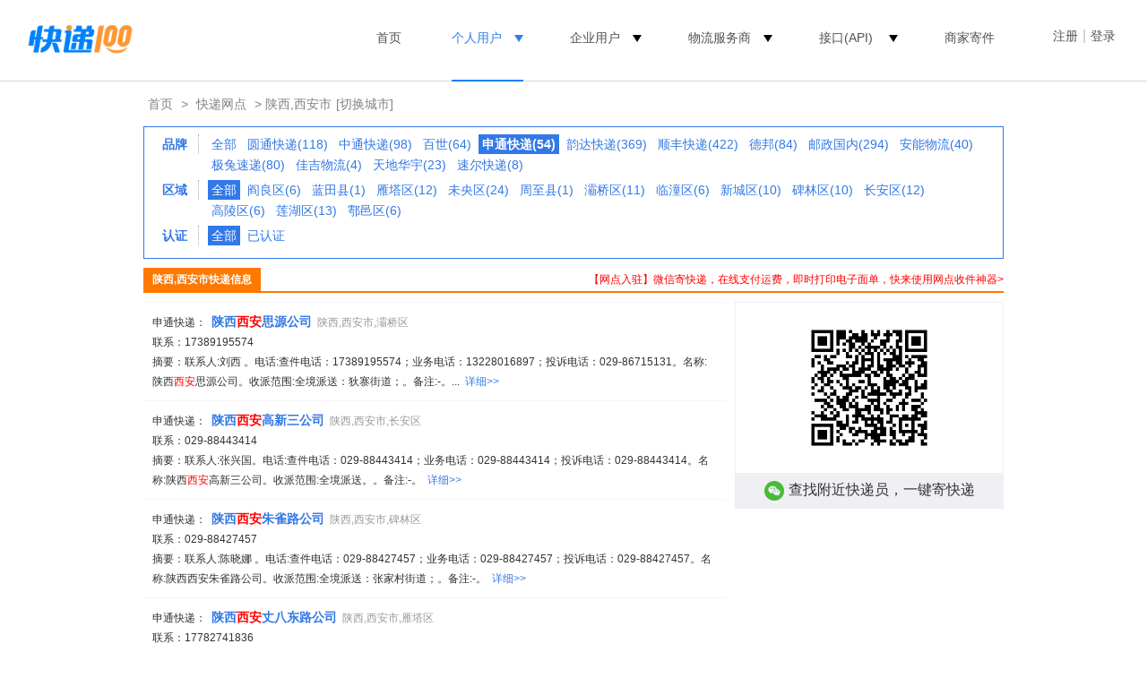

--- FILE ---
content_type: text/html;charset=utf-8
request_url: https://www.kuaidi100.com/network/net_6101_all_5_1.htm
body_size: 6604
content:
<!doctype html>
<html lang="zh-cmn-Hans">
<head>
<meta name="apple-itunes-app" content="app-id=458270120" />
<meta http-equiv="Content-Type" content="text/html;charset=utf-8" />
<meta http-equiv="X-UA-Compatible" content="IE=7" />
<meta http-equiv="Content-Language" content="zh-cn" />
<meta name="renderer" content="webkit" />
<title>西安申通快递电话、网点地址及派送范围_快递100</title>
<meta name="keywords" content="西安申通快递,西安申通快递电话,西安申通快递网点" />
<meta name="mobile-agent" content="format=html5;url=https://m.kuaidi100.com/network/net_6101_all_5_1.htm" />
<link rel="canonical" href="https://www.kuaidi100.com/network/net_6101_all_5_1.htm" />
<link rel="shortcut icon" href="https://cdn.kuaidi100.com/images/favicon.ico" />
<link rel="icon" type="image/gif" href="https://cdn.kuaidi100.com/images/favicon.gif" />
<link rel="stylesheet" href="https://cdn.kuaidi100.com/css/sz/base_v4.css?version=201707191039" />
<link rel="stylesheet" href="https://cdn.kuaidi100.com/css/network_search.css?version=201907111400" />
<link rel="stylesheet" href="https://cdn.kuaidi100.com/css/network/citylist_v4.css?version=201907111400" />
</head>
<body>
<input type="hidden" id="headerMenu" value="menu-person" />
<style>
  .w1220 {
    width: 1220px;
    margin: 0 auto;
  }
  .logo a img {
    width: 119px;
  }
  .head-nav {
    float: right;
  }
  .head-nav >ul > li:before {
    position: absolute;
    bottom: -28px;
    right: 50%;
    left: 50%;
    border-top: 2px solid #0082FA;
    line-height: 0;
    transition: all .3s;
    content: '';
  }
  .head-nav li.head-nav-select:before, .head-nav li:hover:before {
    left: 20px;
    right: 20px;
  }
  .head-nav > ul > li {
    margin-right: 0;
    margin-left: 10px;
    padding: 0 20px;
  }
  .user-box {
    margin-left: 35px;
  }
  .head-nav-select > a, .head-nav-select .ico_triangle, li:hover .ico_triangle {
    color: #317ee7 !important;
  }
  .head-nav ul li .ico_triangle {
    display: inline-block;
    vertical-align: middle;
    width: 0;
    margin-left: 10px;
    margin-top: 4px;
    border-top: 8px solid;
    border-left: 5px solid transparent;
    border-right: 5px solid transparent;
    content: '';
  }
  .head-nav ul li .ico_select {
    display: none;
  }
  </style>
  <div class="header">
    <div class="w1220">
      <div class="logo"><a href="https://www.kuaidi100.com/" title="查快递， 寄快递，上快递100"><img src="https://cdn.kuaidi100.com/images/logo.png?version=201707191039" alt="快递100" width="142" height="53" /></a></div>
      <div class="user-box">
        <div class="head-nav user-info hidden" id="userInfo">
          <ul>
          <li><a href="https://sso.kuaidi100.com/user/account.jsp"><span class="user-img"><img width="35" height="35" id="userImg"></span><span class="user-name" id="userName"></span></a>
              <ul>
                <li id="userUrl"></li>
                <li><a href="//www.kuaidi100.com/sent.shtml?page=history">我的寄件订单</a></li>
                <li><a href="https://sso.kuaidi100.com/usercenter/indexpage" target="_blank">用户中心</a></li>
                <li><a href="http://sso.kuaidi100.com/user/logout.jsp" onclick="logout();return false;">退出</a></li>
              </ul>
            </li>
          </ul>
        </div>
        <span id="welcome" class="sign hidden"><a href="https://sso.kuaidi100.com/auth/reg.jsp">注册</a><i>|</i><a href="https://www.kuaidi100.com/user/">登录</a></span>
      </div>
      <div class="head-nav">
        <ul>
          <li id="menu-track"><a href="https://www.kuaidi100.com/" title="查快递， 寄快递，上快递100">首页</a></li>
          <li  id="menu-person"><a>个人用户</a><i class="ico_triangle"></i>
            <ul>
              <li><a href="https://www.kuaidi100.com/introduce.shtml">产品介绍</a></li>
              <li><a href="https://www.kuaidi100.com/courier/"  target="_blank">寄快递</a></li>
              <li><a href="https://www.kuaidi100.com/courier/global.jsp" target="_blank">国际快递</a></li>
              <li><a href="https://www.kuaidi100.com/all/">快递大全</a></li>
              <li><a href="https://www.kuaidi100.com/openapi/api_jump.shtml" target="_blank">开放服务</a></li>
            </ul>
          </li>
          <li><a>企业用户</a><i class="ico_triangle"></i>
            <ul>
              <li><a href="https://www.kuaidi100.com/service/index.shtml" target="_blank">电商快递管家SaaS</a></li>
              <li><a href="https://api.kuaidi100.com/" target="_blank">API开放平台</a></li>
              <li><a href="https://www.kuaidi100.com/enterprise/index.shtml" target="_blank">企业快递管理SaaS</a></li>
            </ul>
          </li>
          <li><a>物流服务商</a><i class="ico_triangle"></i>
            <ul>
              <li><a href="https://www.kuaidi100.com/courier_site/pages/index.shtml" target="_blank">快递员收件端</a></li>
              <!-- <li><a href="https://www.kuaidi100.com/cloud/cloud/cloud_print.shtml" target="_blank">云打印硬件</a></li> -->
              <li><a href="https://api.kuaidi100.com/join" target="_blank">快递公司入驻</a></li>
            </ul>
          </li>
          <li>
            <a href="https://api.kuaidi100.com/promotion" id="menu-api" target="_blank">接口(API)</a>
            <i class="ico_triangle"></i>
            <ul>
              <li><a href="https://api.kuaidi100.com/home" target="_blank">产品介绍</a></li>
              <li><a href="https://api.kuaidi100.com/register/diff" target="_blank">接口申请</a></li>
              <li><a href="https://api.kuaidi100.com/document/5f0ffa8f2977d50a94e1023c.html" target="_blank">技术文档</a></li>
              <li><a href="https://cloud.kuaidi100.com/"  target="_blank">云平台</a></li>
            </ul>
          </li>
          <li><a href="/ecommerce/businesssend/index.shtml" target="_blank">商家寄件</a></li>
          <!-- <li class="head-gif"><a href="/ecommerce/businesssend/index.shtml" id="menu-sentback"><img src="https://cdn.kuaidi100.com/images/snt/reverse/sent.gif" alt="商家寄件" /></a></li> -->
        </ul>
      </div>
      <div class="box"></div>
    </div>
  </div>
  <div class="hr"></div>
  
  
<div class="container w960 relative">
  <div class="nav-crumbs"><a href="https://www.kuaidi100.com/">首页</a>&nbsp;&gt;&nbsp;<a href="https://www.kuaidi100.com/network/">快递网点</a>&nbsp;&gt;&nbsp;陕西,西安市<a href="#" class="change-city selectCity" onclick="$('#provinces').toggle();return false;">[切换城市]</a>
    <input id="cityId_input" name="cityId_input" value="" type="hidden"/>
    <input id="cityName_input" value="" type="hidden"/>
    <div id="provinces" class="location-box hidden"></div>
  </div>
  
  <div class="select-box">
    <dl class="dl-select">
      <dt>品牌</dt>
      <dd> <a href="https://www.kuaidi100.com/network/net_6101_all_all_1.htm">全部</a>  <a href="https://www.kuaidi100.com/network/net_6101_all_4_1.htm">圆通快递(118)</a>  <a href="https://www.kuaidi100.com/network/net_6101_all_3_1.htm">中通快递(98)</a>  <a href="https://www.kuaidi100.com/network/net_6101_all_6_1.htm">百世(64)</a>  <a href="#" class="sl"><strong>申通快递(54)</strong></a>  <a href="https://www.kuaidi100.com/network/net_6101_all_2_1.htm">韵达快递(369)</a>  <a href="https://www.kuaidi100.com/network/net_6101_all_10_1.htm">顺丰快递(422)</a>  <a href="https://www.kuaidi100.com/network/net_6101_all_1_1.htm">德邦(84)</a>  <a href="https://www.kuaidi100.com/network/net_6101_all_47_1.htm">邮政国内(294)</a>  <a href="https://www.kuaidi100.com/network/net_6101_all_314_1.htm">安能物流(40)</a>  <a href="https://www.kuaidi100.com/network/net_6101_all_537_1.htm">极兔速递(80)</a>  <a href="https://www.kuaidi100.com/network/net_6101_all_15_1.htm">佳吉物流(4)</a>  <a href="https://www.kuaidi100.com/network/net_6101_all_14_1.htm">天地华宇(23)</a>  <a href="https://www.kuaidi100.com/network/net_6101_all_11_1.htm">速尔快递(8)</a> </dd>
      <dt>区域</dt>
      <dd> <a class="sl">全部</a>  <a href="https://www.kuaidi100.com/network/net_6101_14_5_1.htm">阎良区(6)</a>  <a href="https://www.kuaidi100.com/network/net_6101_22_5_1.htm">蓝田县(1)</a>  <a href="https://www.kuaidi100.com/network/net_6101_13_5_1.htm">雁塔区(12)</a>  <a href="https://www.kuaidi100.com/network/net_6101_12_5_1.htm">未央区(24)</a>  <a href="https://www.kuaidi100.com/network/net_6101_24_5_1.htm">周至县(1)</a>  <a href="https://www.kuaidi100.com/network/net_6101_11_5_1.htm">灞桥区(11)</a>  <a href="https://www.kuaidi100.com/network/net_6101_15_5_1.htm">临潼区(6)</a>  <a href="https://www.kuaidi100.com/network/net_6101_02_5_1.htm">新城区(10)</a>  <a href="https://www.kuaidi100.com/network/net_6101_03_5_1.htm">碑林区(10)</a>  <a href="https://www.kuaidi100.com/network/net_6101_16_5_1.htm">长安区(12)</a>  <a href="https://www.kuaidi100.com/network/net_6101_17_5_1.htm">高陵区(6)</a>  <a href="https://www.kuaidi100.com/network/net_6101_04_5_1.htm">莲湖区(13)</a>  <a href="https://www.kuaidi100.com/network/net_6101_18_5_1.htm">鄠邑区(6)</a> </dd>
      <dt>认证</dt>
      <dd><a id="auditAll" href="https://www.kuaidi100.com/network/net_6101_all_5_1.htm">全部</a> <a id="auditChoose" href="https://www.kuaidi100.com/network/net_6101_all_5_1.htm?audit=1">已认证</a> </dd>
    </dl>
    <div class="box"></div>
  </div>
  <div class="networkListTitle"><a class="zhuanban" href="https://c.kuaidi100.com/register.shtml?from=network" target="_blank">【网点入驻】微信寄快递，在线支付运费，即时打印电子面单，快来使用网点收件神器&gt;</a><span>陕西,西安市快递信息</span></div>
  <div class="col_1 mt10px">
	<div id="netWorkDetail794949563357">
      <div class="networkListItem">
        <p><span class="font999">申通快递：</span>&nbsp; <a href="https://www.kuaidi100.com/network/networkdt794949563357.htm" target="_blank" class="networkComname font14px"><strong>陕西<font color="red">西安</font>思源公司</strong></a>&nbsp;&nbsp;<span style="color:#999">陕西,西安市,灞桥区</span></p>
        <p>联系：17389195574&nbsp;&nbsp;</p>
        <p>摘要：联系人:刘西 。电话:查件电话：17389195574；业务电话：13228016897；投诉电话：029-86715131。名称:陕西<font color="red">西安</font>思源公司。收派范围:全境派送：狄寨街道；。备注:-。...&nbsp;&nbsp;<a href="https://www.kuaidi100.com/network/networkdt794949563357.htm" target="_blank" style="white-space:nowrap;">详细&gt;&gt;</a></p>
      </div>
	</div>
	<div id="netWorkDetail79594981224">
      <div class="networkListItem">
        <p><span class="font999">申通快递：</span>&nbsp; <a href="https://www.kuaidi100.com/network/networkdt79594981224.htm" target="_blank" class="networkComname font14px"><strong>陕西<font color="red">西安</font>高新三公司</strong></a>&nbsp;&nbsp;<span style="color:#999">陕西,西安市,长安区</span></p>
        <p>联系：029-88443414&nbsp;&nbsp;</p>
        <p>摘要：联系人:张兴国。电话:查件电话：029-88443414；业务电话：029-88443414；投诉电话：029-88443414。名称:陕西<font color="red">西安</font>高新三公司。收派范围:全境派送。。备注:-。&nbsp;&nbsp;<a href="https://www.kuaidi100.com/network/networkdt79594981224.htm" target="_blank" style="white-space:nowrap;">详细&gt;&gt;</a></p>
      </div>
	</div>
	<div id="netWorkDetail794949562917">
      <div class="networkListItem">
        <p><span class="font999">申通快递：</span>&nbsp; <a href="https://www.kuaidi100.com/network/networkdt794949562917.htm" target="_blank" class="networkComname font14px"><strong>陕西<font color="red">西安</font>朱雀路公司</strong></a>&nbsp;&nbsp;<span style="color:#999">陕西,西安市,碑林区</span></p>
        <p>联系：029-88427457&nbsp;&nbsp;</p>
        <p>摘要：联系人:陈晓娜 。电话:查件电话：029-88427457；业务电话：029-88427457；投诉电话：029-88427457。名称:陕西西安朱雀路公司。收派范围:全境派送：张家村街道；。备注:-。&nbsp;&nbsp;<a href="https://www.kuaidi100.com/network/networkdt794949562917.htm" target="_blank" style="white-space:nowrap;">详细&gt;&gt;</a></p>
      </div>
	</div>
	<div id="netWorkDetail794949563961">
      <div class="networkListItem">
        <p><span class="font999">申通快递：</span>&nbsp; <a href="https://www.kuaidi100.com/network/networkdt794949563961.htm" target="_blank" class="networkComname font14px"><strong>陕西<font color="red">西安</font>丈八东路公司</strong></a>&nbsp;&nbsp;<span style="color:#999">陕西,西安市,雁塔区</span></p>
        <p>联系：17782741836&nbsp;&nbsp;</p>
        <p>摘要：联系人:赵建茂。电话:查件电话：17782741836；业务电话：17782741836；投诉电话：029-87560893。名称:陕西<font color="red">西安</font>丈八东路公司。收派范围:全境派送。。备注:-。&nbsp;&nbsp;<a href="https://www.kuaidi100.com/network/networkdt794949563961.htm" target="_blank" style="white-space:nowrap;">详细&gt;&gt;</a></p>
      </div>
	</div>
	<div id="netWorkDetail795929493923">
      <div class="networkListItem">
        <p><span class="font999">申通快递：</span>&nbsp; <a href="https://www.kuaidi100.com/network/networkdt795929493923.htm" target="_blank" class="networkComname font14px"><strong>陕西<font color="red">西安</font>灞桥公司</strong></a>&nbsp;&nbsp;<span style="color:#999">陕西,西安市,灞桥区</span></p>
        <p>联系：15596814721&nbsp;&nbsp;</p>
        <p>摘要：联系人:杨茜。电话:查件电话：15596814721；业务电话：15596814721；投诉电话：15596814721。名称:陕西<font color="red">西安</font>灞桥公司。收派范围:全境派送：十里铺街道；。备注:-。&nbsp;&nbsp;<a href="https://www.kuaidi100.com/network/networkdt795929493923.htm" target="_blank" style="white-space:nowrap;">详细&gt;&gt;</a></p>
      </div>
	</div>
	<div id="netWorkDetail79292779715018">
      <div class="networkListItem">
        <p><span class="font999">申通快递：</span>&nbsp; <a href="https://www.kuaidi100.com/network/networkdt79292779715018.htm" target="_blank" class="networkComname font14px"><strong>陕西<font color="red">西安</font>雁翔公司</strong></a>&nbsp;&nbsp;<span style="color:#999">陕西,西安市,雁塔区</span></p>
        <p>联系：15719280236&nbsp;&nbsp;</p>
        <p>摘要：联系人:余斗阳。电话:查件电话：15719280236；业务电话：15719280236；投诉电话：15719280236。名称:陕西<font color="red">西安</font>雁翔公司。收派范围:全境派送。。备注:-。&nbsp;&nbsp;<a href="https://www.kuaidi100.com/network/networkdt79292779715018.htm" target="_blank" style="white-space:nowrap;">详细&gt;&gt;</a></p>
      </div>
	</div>
	<div id="netWorkDetail7929273914373708">
      <div class="networkListItem">
        <p><span class="font999">申通快递：</span>&nbsp; <a href="https://www.kuaidi100.com/network/networkdt7929273914373708.htm" target="_blank" class="networkComname font14px"><strong>陕西<font color="red">西安</font>港务区公司</strong></a>&nbsp;&nbsp;<span style="color:#999">陕西,西安市,灞桥区</span></p>
        <p>联系：029-88080084&nbsp;&nbsp;</p>
        <p>摘要：联系人:李永。电话:查件电话：029-88080084；业务电话：029-88080084；投诉电话：029-88080084。名称:陕西<font color="red">西安</font>港务区公司。收派范围:全境派送：新合街道、灞桥街道、新筑街道；。备注:-。...&nbsp;&nbsp;<a href="https://www.kuaidi100.com/network/networkdt7929273914373708.htm" target="_blank" style="white-space:nowrap;">详细&gt;&gt;</a></p>
      </div>
	</div>
	<div id="netWorkDetail7929273914374333">
      <div class="networkListItem">
        <p><span class="font999">申通快递：</span>&nbsp; <a href="https://www.kuaidi100.com/network/networkdt7929273914374333.htm" target="_blank" class="networkComname font14px"><strong>陕西<font color="red">西安</font>高新一公司</strong></a>&nbsp;&nbsp;<span style="color:#999">陕西,西安市,雁塔区</span></p>
        <p>联系：02981292602&nbsp;&nbsp;</p>
        <p>摘要：联系人:张潇。电话:查件电话：02981292602；业务电话：18291355751；投诉电话：02981292602。名称:陕西<font color="red">西安</font>高新一公司。收派范围:全境派送：鱼化寨街道；。备注:-。...&nbsp;&nbsp;<a href="https://www.kuaidi100.com/network/networkdt7929273914374333.htm" target="_blank" style="white-space:nowrap;">详细&gt;&gt;</a></p>
      </div>
	</div>
	<div id="netWorkDetail794949564462">
      <div class="networkListItem">
        <p><span class="font999">申通快递：</span>&nbsp; <a href="https://www.kuaidi100.com/network/networkdt794949564462.htm" target="_blank" class="networkComname font14px"><strong>陕西<font color="red">西安</font>航天城公司</strong></a>&nbsp;&nbsp;<span style="color:#999">陕西,西安市,长安区</span></p>
        <p>联系：15771703211&nbsp;&nbsp;</p>
        <p>摘要：联系人:郑慧芳 。电话:查件电话：15771703211；业务电话：15771703211；投诉电话：15771703211。名称:陕西西安航天城公司。收派范围:全境派送：大兆街道、杨庄街道、鸣犊街道、炮里街道、魏寨街道；。备注:-。&nbsp;&nbsp;<a href="https://www.kuaidi100.com/network/networkdt794949564462.htm" target="_blank" style="white-space:nowrap;">详细&gt;&gt;</a></p>
      </div>
	</div>
	<div id="netWorkDetail794949564769">
      <div class="networkListItem">
        <p><span class="font999">申通快递：</span>&nbsp; <a href="https://www.kuaidi100.com/network/networkdt794949564769.htm" target="_blank" class="networkComname font14px"><strong>陕西<font color="red">西安</font>芙蓉园公司</strong></a>&nbsp;&nbsp;<span style="color:#999">陕西,西安市,长安区</span></p>
        <p>联系：15702929102&nbsp;&nbsp;</p>
        <p>摘要：联系人:穆鹏飞。电话:查件电话：进港：15702929102；出港：15702929102；业务电话：15702929102；投诉电话：13484590334。名称:陕西<font color="red">西安</font>芙蓉园公司。收派范围:全境派送：大雁塔街道、曲江街道；。备注:-...&nbsp;&nbsp;<a href="https://www.kuaidi100.com/network/networkdt794949564769.htm" target="_blank" style="white-space:nowrap;">详细&gt;&gt;</a></p>
      </div>
	</div>
    
    
    <div id="dy-pager" class="wl-page" style="margin:10px auto;height:32px">
      
      <b><a class="curpage">1</a></b>
      
      <a class="page" href="https://www.kuaidi100.com/network/net_6101_all_5_2.htm">2</a>
      <a class="page" href="https://www.kuaidi100.com/network/net_6101_all_5_3.htm">3</a>
      <a class="page" href="https://www.kuaidi100.com/network/net_6101_all_5_4.htm">4</a>
      <a class="page" href="https://www.kuaidi100.com/network/net_6101_all_5_5.htm">5</a>
      <a class="page" href="https://www.kuaidi100.com/network/net_6101_all_5_6.htm">6</a><b class="page-down-active"><a href="https://www.kuaidi100.com/network/net_6101_all_5_2.htm">下一页</a></b>
    </div>
    
  </div>
  <div class="col_2 mt10px">
    <div class="query-code" style="margin-bottom: 20px;border: 1px solid #efeff4;font-size: 16px;color: #333;text-align: center;">
      <img style="width: 150px;height: 150px;margin: 20px;" src="https://cdn.kuaidi100.com/images/network2wechat.png" alt="小程序二维码"/>
      <p style="padding: 8px;background: #efeff4;"><span class="wechat" style="display: inline-block;width: 22px;height: 22px;margin-right: 5px;vertical-align: middle;background: url(https://cdn.kuaidi100.com/images/icons/wechat.png);"></span>查找附近快递员，一键寄快递</p>
    </div>
    <div role-slot="pc_shop_result_rightbanner"></div>
    <div role-slot="all_result_sencond"></div>
  </div>
  <div class="box"></div>
</div>
<div class="box"></div>
<style>
  .new_footer {
    height: 534px;
    padding-top: 74px;
    background: #F8F9FA;
    color: #FFF;
    box-sizing: border-box;
    min-width: 1220px;
  }

  .new_foot_container {
    width: 1220px;
    margin: 0 auto;

  }

  .new_footer .new_foot_content {
    display: flex;
    justify-content: space-between;
  }

  .new_footer .left-foot-box {
    display: inline-block;
  }

  .left-foot-box img {
    height: 28px;
    width: auto;
  }

  .left-foot-box div {
    margin-top: 39px;
    font-size: 14px;
    font-weight: 500;
    color: #9AA2B1;
  }

  .left-foot-box .service-info {
    margin-top: 15px;
    font-size: 24px;
    font-weight: 500;
    line-height: 24px;
    color: #8F9298;
  }

  .left-foot-box .for-info {
    margin-top: 15px;
    display: flex;
    justify-content: flex-start;
  }

  .for-info li:first-child {
    margin-right: 12px;
  }

  .for-info li a {
    width: 40px;
    height: 40px;
  }

  .new_footer .foot-center-box {
    display: flex;
    justify-content: center;
    align-items: flex-start;
  }

  .foot-center-box dl:first-child {
    margin-right: 80px;
  }

  .foot-center-box dl:nth-child(2) {
    margin-right: 84px;
  }

  .foot-center-box dl dt {
    font-size: 18px;
    font-weight: 500;
    line-height: 22px;
    color: #5E5F63;
    margin-bottom: 33px;
  }

  .foot-center-box dl dd {
    font-size: 14px;
    font-weight: 500;
    line-height: 14px;
    color: #8F9298;
    margin-bottom: 12px;
  }

  .foot-center-box dl dd a {
    color: #8F9298;
  }

  .new_footer a:hover {
    color: #78aaf0;
  }

  .foot-center-box dl dd:last-child {
    margin-bottom: 0;
  }

  .foot-copyright {
    padding-top: 25px;
    margin-top: 56px;
    border-top: 1px solid  #D2D2D7;
    text-align: center;
    font-size: 14px;
    font-weight: 500;
    line-height: 17px;
    color: #9AA2B1;
    display: flex;
    justify-content: space-between;
  }

  .foot-left-info a,.foot-right-info a {
    color: #9AA2B1;
  }

  .foot-copyright .foot-right-info {
    display: flex;
    justify-content: flex-start;
  }

  .foot-right-info li {
    margin-right: 20px;
  }

  .foot-right-info li:last-child {
    margin-right: 0;
  }

  .footer-industry {
    padding-top: 17px;
  }

  .footer-industry li {
    display: inline-block;
  }

  .footer-industry a {
    display: block;
    width: 50px;
    height: 50px;
    background: url(https://cdn.kuaidi100.com/images/www/sp-index.png) -287px -206px;
  }

  .footer-qrcode {
    display: flex;
    flex-direction: column;
  }

  .footer-code {
    width: 123px;
    text-align: center;
    font-size: 14px;
    font-weight: 500;
    line-height: 14px;
  }

  .footer-code:first-child {
    margin-bottom: 26px;
  }

  .footer-code p {
    word-break: keep-all;
  }

  .footer-qrcode img {
    width: 110px;
    height: 110px;
    margin-bottom: 15px;
  }
</style>
<div class="new_footer">
  <div class="new_foot_container">
    <div class="new_foot_content">
      <div class="left-foot-box">
        <img src="https://cdn.kuaidi100.com/images/www/about/footer-logo.png" alt="foot-logo">
        <div>
          <span>客服热线</span>
          <p class="service-info">400-000-0387</p>
        </div>
        <div>
          <span>关注我们</span>
          <ul class="for-info">
            <li><a href="https://m.kuaidi100.com/help/weixin.jsp" target="_blank"><img src="https://cdn.kuaidi100.com/images/www/about/foot-weixin-link.png"
                  alt="weixin-link-logo"></a></li>
            <li><a href="https://weibo.com/kuaidi100" target="_blank"><img src="https://cdn.kuaidi100.com/images/www/about/foot-weibo-link.png"
                  alt="weibo-link-logo"></a></li>
          </ul>
        </div>
      </div>

      <div class="foot-center-box">
        <dl>
          <dt>了解快递100</dt>
          <dd><a href="https://www.kuaidi100.com/about/newabout.shtml#company-des" target="_blank">公司简介</a></dd>
          <dd><a href="https://www.kuaidi100.com/about/newabout.shtml#company-culture" target="_blank">企业文化</a></dd>
          <dd><a href="https://www.kuaidi100.com/about/newabout.shtml#dev-history" target="_blank">发展历程</a></dd>
          <dd><a href="https://www.kuaidi100.com/about/newabout.shtml#main-products" target="_blank">核心产品</a></dd>
          <dd><a href="https://www.kuaidi100.com/about/join.shtml" target="_blank">加入我们</a></dd>
          <dd><a href="https://www.kuaidi100.com/about/newabout.shtml#contact-us" target="_blank">联系我们</a></dd>
        </dl>
        <dl>
          <dt>核心产品</dt>
          <dd><a href="https://www.kuaidi100.com/introduce.shtml" target="_blank">快递100</a></dd>
          <dd><a href="https://api.kuaidi100.com/home" target="_blank">百递云·API开放平台</a></dd>
          <dd><a href="https://www.kuaidi100.com/service/" target="_blank">百递云·电商快递管家SaaS</a></dd>
          <dd><a href="https://www.kuaidi100.com/enterprise/index.shtml" target="_blank">百递云·企业快递管理SaaS</a></dd>
          <dd><a href="https://www.kuaidi100.com/courier_site/pages/index.shtml" target="_blank">快递100收件端/快递超市</a></dd>
        </dl>
        <dl>
          <dt>解决方案</dt>
          <dd><a href="https://api.kuaidi100.com/solution/shop" target="_blank">电商解决方案</a></dd>
          <dd><a href="https://api.kuaidi100.com/solution/finance" target="_blank">金融解决方案</a></dd>
          <dd><a href="https://api.kuaidi100.com/solution/erp" target="_blank">ERP解决方案</a></dd>
          <dd><a href="https://api.kuaidi100.com/solution/isv-shipping" target="_blank">ISV解决方案</a></dd>
          <dd><a href="https://api.kuaidi100.com/solution/shipping-address" target="_blank">商家多地址发货方案</a></dd>
          <dd><a href="https://www.kuaidi100.com/enterprise/customer/office.shtml" target="_blank">企业多办公地点寄件方案</a></dd>
          <dd><a href="https://www.kuaidi100.com/enterprise/customer/post.shtml" target="_blank">企业小邮局一体化方案</a></dd>
          <dd><a href="https://www.kuaidi100.com/enterprise/customer/financial.shtml" target="_blank">企业快递费降本方案</a></dd>
          <dd><a href="https://www.kuaidi100.com/enterprise/customer/cost.shtml" target="_blank">会计师事务所函证解决方案</a></dd>
        </dl>
      </div>

      <ul class="footer-qrcode">
        <li class="footer-code">
          <img src="https://cdn.kuaidi100.com/images/www/about/app-qrcode.png" alt="快递100app">
          <p style="line-height: 20px;color: #000;">AI时效智能预估<br />下载APP立即体验</p>
        </li>
        <li class="footer-code">
          <img src="https://cdn.kuaidi100.com/images/www/about/courier-app-qrcode.png" alt="快递100收件端">
          <p style="line-height: 20px;color: #000;">专业收件打单<br />百万快递员都在用</p>
        </li>
      </ul>
    </div>
    <div class="foot-copyright">
      <div class="foot-left-info">
        深圳前海百递网络有限公司 版权所有&copy;2010-<span id="copyrightYear">2021</span>
        <script>document.getElementById("copyrightYear").innerHTML = (new Date()).getFullYear();</script>
        <a href="http://beian.miit.gov.cn" target="_blank" rel="nofollow">粤ICP备14085002号</a>
        <a href="https://www.kuaidi100.com/about/licence.shtml" target="_blank" rel="nofollow">粤B2-20150010</a>
      </div>
      <ul class="foot-right-info">
        <li><a href="https://www.kuaidi100.com/about/law.shtml" target="_blank">服务协议</a></li>
        <li><a href="https://www.kuaidi100.com/about/authorization.shtml" target="_blank">授权声明</a></li>
        <li><a href="https://www.kuaidi100.com/about/private.shtml" target="_blank">隐私政策</a></li>
        <li><a href="https://www.kuaidi100.com/about/clause.shtml" target="_blank">增值服务</a></li>
        <li><a href="https://www.kuaidi100.com/about/licence.shtml" target="_blank">经营许可证</a></li>
      </ul>
    </div>
    <ul class="footer-industry">
      <li><a target="_blank" href="http://szcert.ebs.org.cn/C8900EF4-041B-4E72-96CC-EDCEF5A444C0"
          title="深圳市市场监督管理局企业主体身份公示" style="background-position: -287px -206px;width: 16px;height: 17px;"
          rel="nofollow"></a></li>
      <li><a target="_blank" title="可信任网站"
          href="https://ss.knet.cn/verifyseal.dll?sn=e17090744030068817gc1i000000&amp;pa=111332"
          style="background-position: -262px -259px;width: 42px;height: 15px;" rel="nofollow"></a></li>
    </ul>
  </div>
</div>
<script>
</script>
<script src="https://cdn.kuaidi100.com/js/util/jquery-1.12.1.min.js"></script>
<script src="https://cdn.kuaidi100.com/js/util/jquery-migrate-1.4.1.min.js"></script>
<script src="https://cdn.kuaidi100.com/js/share/base_v4.js?version=201707191039"></script>
<script src="https://cdn.kuaidi100.com/js/share/user_v4.js?version=201909091000"></script>
<script src="https://cdn.kuaidi100.com/js/share/areas.js"></script>
<script src="https://cdn.kuaidi100.com/js/share/city_new.js?version=20191101"></script>
<script src="https://cdn.kuaidi100.com/js/page/network/areanetwork.js?version=201707191039"></script>
<script src="https://cdn.kuaidi100.com/js/share/count.js?version=201707191039"></script>
<script>var allpos = ['all_result_sencond', 'pc_shop_result_rightbanner'];</script>
<script src="https://cdn.kuaidi100.com/js/share/adshow_pc.js?version=202011091430"></script>
</body>
</html>

--- FILE ---
content_type: application/javascript
request_url: https://cdn.kuaidi100.com/js/share/adshow_pc.js?version=202011091430
body_size: 1426
content:
var platform="www",adArr=[],sets=[];
$(function(){var c=JSON.parse(localStorage.getItem("adRefuseDate"))||{},a=Date.now()-864E5;if("sso.kuaidi100.com"==location.host)$("[role-slot]").remove();else{"undefined"===typeof allpos&&(window.allpos=[]);$("[role-slot]").each(function(b,e){$(e).attr("id",$(e).attr("role-slot"))});for(var d in c)+c[d]>a&&$("[role-slot="+d+"]").remove();if(allpos.length&&$("[role-slot]").size())loadAds(allpos.join(","));else return $("[role-slot]").remove(),!1;$("body").on("click","[role-slot] a",function(){var b=
$(this).closest("[role-slot]"),e=b.data("url"),f=b.data("pos");b=b.data("aid");$.post("/mainapi.do?method=vieweventads",{source:platform,adlocation:f,adurl:encodeURIComponent(e),showorlink:"click",_id:b})}).on("click","[role-slot] .close",function(b){b.preventDefault();b.stopPropagation();b=$(this).closest("[role-slot]");var e=JSON.parse(localStorage.getItem("adRefuseDate"))||{};e[b.attr("role-slot")]=Date.now();localStorage.setItem("adRefuseDate",JSON.stringify(e));b.remove();$.post("/mainapi.do?method=vieweventads",
{source:platform,adlocation:b.data("pos"),adurl:encodeURIComponent(b.data("url")),showorlink:"close",_id:b.data("aid")})})}});function removeAd(c){c?$("[role-slot="+c+"]").remove():$("[role-slot]").remove()}function sortAds(){for(var c={},a=0,d=adArr.length;a<d;a++)(c[adArr[a].pos]||(c[adArr[a].pos]=[])).push(adArr[a]);return c}
function loadAds(c){function a(d){"function"===typeof window.showAdCallback&&setTimeout(function(){window.showAdCallback(d)},0)}c={platform:platform,pos:c};if(getcookie("TOKEN")||sessionStorage.getItem("TOKEN"))c.token=getcookie("TOKEN");$.ajax({type:"post",url:"/assets/ext?method=mainprofile",data:c,success:function(d){if(200==d.status&&0<d.adslist.length){for(var b=0;b<d.adslist.length;b++)sets.push(d.adslist[b].pos),adArr.push(d.adslist[b]);showAds(sortAds())}else removeAd();a(d)},error:function(){a();
removeAd()},fail:function(){a()}})}function showAds(c){if(c){for(var a=0;a<allpos.length;a++)-1==$.inArray(allpos[a],sets)&&removeAd(allpos[a]);a=0;for(var d=allpos.length;a<d;a++){var b=allpos[a],e=c[b]?c[b].length:0,f=$("[role-slot="+b+"]");f.size()&&e&&pushAd(f.eq(0),c[b][Math.floor(Math.random()*e)])}}else removeAd()}
function pushAd(c,a){var d="";if(!a)return c.remove();"img"==a.type?(c.data({aid:a._id,url:a.url,pos:a.pos,preDisplay:c.css("display")}).hide(),d='<a target="_blank" href="'+a.url+'" style="cursor:pointer"><img src="'+a.bgimage+'"></a>',d+="m_result_redpacket"==a.pos||"\u6d3b\u52a8"==a.showType||"m_third_result_redpacket"==a.pos?"":'<div class="close" style="cursor:pointer">\u5e7f\u544a</div>'):"imgJavascript"==a.type?(c.data({aid:a._id,url:a.url,pos:a.pos,preDisplay:c.css("display")}).hide(),d='<img src="'+
a.bgimage+'">'+a.content.replace("${id}",a.pos)):d=a.content;var b=null;c.css("opacity",1).empty().html(d);if("img"==a.type||"imgJavascript"==a.type)b=new Image,b.addEventListener("load",function(){c.css("display",c.data("preDisplay"));b=null}),b.addEventListener("error",function(){c.remove();b=null}),b.src=a.bgimage;$.post("/mainapi.do?method=vieweventads",{source:platform,adlocation:a.pos,adurl:encodeURIComponent(a.url)||"UNKNOWN",showorlink:"show",_id:a._id})};

--- FILE ---
content_type: application/javascript
request_url: https://cdn.kuaidi100.com/js/share/areas.js
body_size: 4165
content:
var area={"province":[{"name":"天津","code":"120000000000"},{"name":"辽宁","code":"210000000000"},{"name":"吉林","code":"220000000000"},{"name":"黑龙江","code":"230000000000"},{"name":"上海","code":"310000000000"},{"name":"福建","code":"350000000000"},{"name":"河南","code":"410000000000"},{"name":"山东","code":"370000000000"},{"name":"广东","code":"440000000000"},{"name":"湖南","code":"430000000000"},{"name":"四川","code":"510000000000"},{"name":"陕西","code":"610000000000"},{"name":"内蒙古","code":"150000000000"},{"name":"新疆","code":"650000000000"},{"name":"贵州","code":"520000000000"},{"name":"云南","code":"530000000000"},{"name":"河北","code":"130000000000"},{"name":"西藏","code":"540000000000"},{"name":"山西","code":"140000000000"},{"name":"甘肃","code":"620000000000"},{"name":"台湾","code":"710000000000"},{"name":"香港","code":"810000000000"},{"name":"澳门","code":"820000000000"},{"name":"青海","code":"630000000000"},{"name":"安徽","code":"340000000000"},{"name":"浙江","code":"330000000000"},{"name":"海南","code":"460000000000"},{"name":"广西","code":"450000000000"},{"name":"北京","code":"110000000000"},{"name":"重庆","code":"500000000000"},{"name":"宁夏","code":"640000000000"},{"name":"湖北","code":"420000000000"},{"name":"江苏","code":"320000000000"},{"name":"江西","code":"360000000000"}],"city":[{"name":"北京","code":"110100000000"},{"name":"唐山市","code":"130200000000"},{"name":"沧州市","code":"130900000000"},{"name":"衡水市","code":"131100000000"},{"name":"大同市","code":"140200000000"},{"name":"晋城市","code":"140500000000"},{"name":"吕梁市","code":"141100000000"},{"name":"运城市","code":"140800000000"},{"name":"晋中市","code":"140700000000"},{"name":"朔州市","code":"140600000000"},{"name":"包头市","code":"150200000000"},{"name":"鞍山市","code":"210300000000"},{"name":"兴安盟","code":"152200000000"},{"name":"阿拉善盟","code":"152900000000"},{"name":"呼伦贝尔市","code":"150700000000"},{"name":"大连市","code":"210200000000"},{"name":"沈阳市","code":"210100000000"},{"name":"营口市","code":"210800000000"},{"name":"锡林郭勒盟","code":"152500000000"},{"name":"铁岭市","code":"211200000000"},{"name":"四平市","code":"220300000000"},{"name":"辽阳市","code":"211000000000"},{"name":"盘锦市","code":"211100000000"},{"name":"吉林市","code":"220200000000"},{"name":"长春市","code":"220100000000"},{"name":"本溪市","code":"210500000000"},{"name":"白山市","code":"220600000000"},{"name":"松原市","code":"220700000000"},{"name":"辽源市","code":"220400000000"},{"name":"哈尔滨市","code":"230100000000"},{"name":"鸡西市","code":"230300000000"},{"name":"鹤岗市","code":"230400000000"},{"name":"蚌埠市","code":"340300000000"},{"name":"池州市","code":"341700000000"},{"name":"宁德市","code":"350900000000"},{"name":"无锡市","code":"320200000000"},{"name":"厦门市","code":"350200000000"},{"name":"龙岩市","code":"350800000000"},{"name":"大庆市","code":"230600000000"},{"name":"金华市","code":"330700000000"},{"name":"大兴安岭","code":"232700000000"},{"name":"衢州市","code":"330800000000"},{"name":"宿迁市","code":"321300000000"},{"name":"舟山市","code":"330900000000"},{"name":"南京市","code":"320100000000"},{"name":"滁州市","code":"341100000000"},{"name":"宁波市","code":"330200000000"},{"name":"南通市","code":"320600000000"},{"name":"宣城市","code":"341800000000"},{"name":"扬州市","code":"321000000000"},{"name":"东营市","code":"370500000000"},{"name":"南阳市","code":"411300000000"},{"name":"台州市","code":"331000000000"},{"name":"淄博市","code":"370300000000"},{"name":"黑河市","code":"231100000000"},{"name":"安阳市","code":"410500000000"},{"name":"济南市","code":"370100000000"},{"name":"九江市","code":"360400000000"},{"name":"新乡市","code":"410700000000"},{"name":"马鞍山市","code":"340500000000"},{"name":"宿州市","code":"341300000000"},{"name":"苏州市","code":"320500000000"},{"name":"鹤壁市","code":"410600000000"},{"name":"南昌市","code":"360100000000"},{"name":"莆田市","code":"350300000000"},{"name":"黄山市","code":"341000000000"},{"name":"青岛市","code":"370200000000"},{"name":"盐城市","code":"320900000000"},{"name":"六安市","code":"341500000000"},{"name":"周口市","code":"411600000000"},{"name":"仙桃市","code":"429004000000"},{"name":"潜江市","code":"429005000000"},{"name":"资阳市","code":"512000000000"},{"name":"湘潭市","code":"430300000000"},{"name":"荆州市","code":"421000000000"},{"name":"云浮市","code":"445300000000"},{"name":"武汉市","code":"420100000000"},{"name":"凉山州","code":"513400000000"},{"name":"揭阳市","code":"445200000000"},{"name":"肇庆市","code":"441200000000"},{"name":"中山市","code":"442000000000"},{"name":"汕尾市","code":"441500000000"},{"name":"济宁市","code":"370800000000"},{"name":"阳江市","code":"441700000000"},{"name":"潍坊市","code":"370700000000"},{"name":"汕头市","code":"440500000000"},{"name":"鹰潭市","code":"360600000000"},{"name":"万宁市","code":"469006000000"},{"name":"佛山市","code":"440600000000"},{"name":"郴州市","code":"431000000000"},{"name":"湛江市","code":"440800000000"},{"name":"遂宁市","code":"510900000000"},{"name":"江门市","code":"440700000000"},{"name":"张家界市","code":"430800000000"},{"name":"达州市","code":"511700000000"},{"name":"河池市","code":"451200000000"},{"name":"荆门市","code":"420800000000"},{"name":"河源市","code":"441600000000"},{"name":"桂林市","code":"450300000000"},{"name":"随州市","code":"421300000000"},{"name":"儋州市","code":"460400000000"},{"name":"贵港市","code":"450800000000"},{"name":"玉林市","code":"450900000000"},{"name":"邵阳市","code":"430500000000"},{"name":"崇左市","code":"451400000000"},{"name":"来宾市","code":"451300000000"},{"name":"怒江州","code":"533300000000"},{"name":"阿克苏地区","code":"652900000000"},{"name":"迪庆州","code":"533400000000"},{"name":"内江市","code":"511000000000"},{"name":"定西市","code":"621100000000"},{"name":"阿坝州","code":"513200000000"},{"name":"防城港市","code":"450600000000"},{"name":"汉中市","code":"610700000000"},{"name":"普洱市","code":"530800000000"},{"name":"乐山市","code":"511100000000"},{"name":"阿里地区","code":"542500000000"},{"name":"德阳市","code":"510600000000"},{"name":"曲靖市","code":"530300000000"},{"name":"吐鲁番市","code":"650400000000"},{"name":"澄迈县","code":"469023000000"},{"name":"六盘水市","code":"520200000000"},{"name":"宜宾市","code":"511500000000"},{"name":"咸阳市","code":"610400000000"},{"name":"遵义市","code":"520300000000"},{"name":"西双版纳州","code":"532800000000"},{"name":"黔南","code":"522700000000"},{"name":"喀什地区","code":"653100000000"},{"name":"贵阳市","code":"520100000000"},{"name":"海东市","code":"630200000000"},{"name":"娄底市","code":"431300000000"},{"name":"孝感市","code":"420900000000"},{"name":"黄冈市","code":"421100000000"},{"name":"菏泽市","code":"371700000000"},{"name":"那曲市","code":"540600000000"},{"name":"重庆","code":"500100000000"},{"name":"韶关市","code":"440200000000"},{"name":"安顺市","code":"520400000000"},{"name":"固原市","code":"640400000000"},{"name":"海南州","code":"632500000000"},{"name":"哈密市","code":"650500000000"},{"name":"佳木斯市","code":"230800000000"},{"name":"鄂尔多斯市","code":"150600000000"},{"name":"南充市","code":"511300000000"},{"name":"秦皇岛市","code":"130300000000"},{"name":"庆阳市","code":"621000000000"},{"name":"克孜勒苏柯尔克孜自治州","code":"653000000000"},{"name":"酒泉市","code":"620900000000"},{"name":"昆明市","code":"530100000000"},{"name":"武威市","code":"620600000000"},{"name":"平凉市","code":"620800000000"},{"name":"张家口市","code":"130700000000"},{"name":"锦州市","code":"210700000000"},{"name":"通化市","code":"220500000000"},{"name":"北海市","code":"450500000000"},{"name":"贺州市","code":"451100000000"},{"name":"太原市","code":"140100000000"},{"name":"梧州市","code":"450400000000"},{"name":"钦州市","code":"450700000000"},{"name":"阜阳市","code":"341200000000"},{"name":"呼和浩特市","code":"150100000000"},{"name":"三亚市","code":"460200000000"},{"name":"巴中市","code":"511900000000"},{"name":"延边州","code":"222400000000"},{"name":"双鸭山市","code":"230500000000"},{"name":"绵阳市","code":"510700000000"},{"name":"衡阳市","code":"430400000000"},{"name":"牡丹江市","code":"231000000000"},{"name":"银川市","code":"640100000000"},{"name":"枣庄市","code":"370400000000"},{"name":"海口市","code":"460100000000"},{"name":"日照市","code":"371100000000"},{"name":"咸宁市","code":"421200000000"},{"name":"双河市","code":"659007000000"},{"name":"图木舒克市","code":"659003000000"},{"name":"可克达拉市","code":"659008000000"},{"name":"襄阳市","code":"420600000000"},{"name":"路氹城","code":"820800000000"},{"name":"海西州","code":"632800000000"},{"name":"威海市","code":"371000000000"},{"name":"胡杨河市","code":"659010000000"},{"name":"吴忠市","code":"640300000000"},{"name":"梅州市","code":"441400000000"},{"name":"眉山市","code":"511400000000"},{"name":"兰州市","code":"620100000000"},{"name":"黄南州","code":"632300000000"},{"name":"白银市","code":"620400000000"},{"name":"石嘴山市","code":"640200000000"},{"name":"西宁市","code":"630100000000"},{"name":"玉树州","code":"632700000000"},{"name":"果洛州","code":"632600000000"},{"name":"博尔塔拉州","code":"652700000000"},{"name":"三明市","code":"350400000000"},{"name":"上饶市","code":"361100000000"},{"name":"甘南","code":"623000000000"},{"name":"东莞市","code":"441900000000"},{"name":"鄂州市","code":"420700000000"},{"name":"新余市","code":"360500000000"},{"name":"南宁市","code":"450100000000"},{"name":"保亭","code":"469029000000"},{"name":"五指山市","code":"469001000000"},{"name":"阿拉尔市","code":"659002000000"},{"name":"天门市","code":"429006000000"},{"name":"邯郸市","code":"130400000000"},{"name":"泉州市","code":"350500000000"},{"name":"邢台市","code":"130500000000"},{"name":"湘西","code":"433100000000"},{"name":"保定市","code":"130600000000"},{"name":"石家庄市","code":"130100000000"},{"name":"承德市","code":"130800000000"},{"name":"淮南市","code":"340400000000"},{"name":"温州市","code":"330300000000"},{"name":"西安市","code":"610100000000"},{"name":"滨州市","code":"371600000000"},{"name":"抚顺市","code":"210400000000"},{"name":"黔西南","code":"522300000000"},{"name":"昌吉州","code":"652300000000"},{"name":"赤峰市","code":"150400000000"},{"name":"巴彦淖尔市","code":"150800000000"},{"name":"乌海市","code":"150300000000"},{"name":"德宏州","code":"533100000000"},{"name":"杭州市","code":"330100000000"},{"name":"通辽市","code":"150500000000"},{"name":"阿勒泰地区","code":"654300000000"},{"name":"巴音郭楞州","code":"652800000000"},{"name":"三沙市","code":"460300000000"},{"name":"朝阳市","code":"211300000000"},{"name":"常州市","code":"320400000000"},{"name":"乌鲁木齐市","code":"650100000000"},{"name":"亳州市","code":"341600000000"},{"name":"澳门新城","code":"820900000000"},{"name":"花莲县","code":"711800000000"},{"name":"基隆市","code":"710600000000"},{"name":"高雄市","code":"710500000000"},{"name":"嘉义县","code":"711500000000"},{"name":"拉萨市","code":"540100000000"},{"name":"屯昌县","code":"469022000000"},{"name":"文昌市","code":"469005000000"},{"name":"圣方济各堂区","code":"820008000000"},{"name":"大堂区","code":"820004000000"},{"name":"乌兰察布市","code":"150900000000"},{"name":"铜陵市","code":"340700000000"},{"name":"丹东市","code":"210600000000"},{"name":"望德堂区","code":"820003000000"},{"name":"花王堂区","code":"820002000000"},{"name":"路凼填海区","code":"820007000000"},{"name":"风顺堂区","code":"820005000000"},{"name":"九龙","code":"810200000000"},{"name":"临高县","code":"469024000000"},{"name":"香港岛","code":"810100000000"},{"name":"萍乡市","code":"360300000000"},{"name":"嘉模堂区","code":"820006000000"},{"name":"澎湖县","code":"712000000000"},{"name":"山南市","code":"540500000000"},{"name":"宜昌市","code":"420500000000"},{"name":"屏东县","code":"711600000000"},{"name":"福州市","code":"350100000000"},{"name":"淮安市","code":"320800000000"},{"name":"嘉义市","code":"712100000000"},{"name":"金门县","code":"712200000000"},{"name":"百色市","code":"451000000000"},{"name":"新界","code":"810300000000"},{"name":"榆林市","code":"610800000000"},{"name":"芜湖市","code":"340200000000"},{"name":"阜新市","code":"210900000000"},{"name":"日喀则市","code":"540200000000"},{"name":"连云港市","code":"320700000000"},{"name":"长治市","code":"140400000000"},{"name":"桃园市","code":"710900000000"},{"name":"廊坊市","code":"131000000000"},{"name":"忻州市","code":"140900000000"},{"name":"镇江市","code":"321100000000"},{"name":"台中市","code":"710300000000"},{"name":"彰化县","code":"711200000000"},{"name":"合肥市","code":"340100000000"},{"name":"临汾市","code":"141000000000"},{"name":"新竹县","code":"711000000000"},{"name":"云林县","code":"711400000000"},{"name":"新北市","code":"710200000000"},{"name":"金昌市","code":"620300000000"},{"name":"南平市","code":"350700000000"},{"name":"白城市","code":"220800000000"},{"name":"商丘市","code":"411400000000"},{"name":"伊春市","code":"230700000000"},{"name":"徐州市","code":"320300000000"},{"name":"七台河市","code":"230900000000"},{"name":"濮阳市","code":"410900000000"},{"name":"平顶山市","code":"410400000000"},{"name":"德州市","code":"371400000000"},{"name":"泰州市","code":"321200000000"},{"name":"聊城市","code":"371500000000"},{"name":"洛阳市","code":"410300000000"},{"name":"淮北市","code":"340600000000"},{"name":"焦作市","code":"410800000000"},{"name":"阳泉市","code":"140300000000"},{"name":"绥化市","code":"231200000000"},{"name":"十堰市","code":"420300000000"},{"name":"赣州市","code":"360700000000"},{"name":"岳阳市","code":"430600000000"},{"name":"丽水市","code":"331100000000"},{"name":"宜春市","code":"360900000000"},{"name":"湖州市","code":"330500000000"},{"name":"吉安市","code":"360800000000"},{"name":"益阳市","code":"430900000000"},{"name":"嘉兴市","code":"330400000000"},{"name":"绍兴市","code":"330600000000"},{"name":"漳州市","code":"350600000000"},{"name":"开封市","code":"410200000000"},{"name":"常德市","code":"430700000000"},{"name":"广元市","code":"510800000000"},{"name":"临沂市","code":"371300000000"},{"name":"黄石市","code":"420200000000"},{"name":"成都市","code":"510100000000"},{"name":"漯河市","code":"411100000000"},{"name":"潮州市","code":"445100000000"},{"name":"长沙市","code":"430100000000"},{"name":"永州市","code":"431100000000"},{"name":"株洲市","code":"430200000000"},{"name":"烟台市","code":"370600000000"},{"name":"毕节市","code":"520500000000"},{"name":"楚雄州","code":"532300000000"},{"name":"玉溪市","code":"530400000000"},{"name":"丽江市","code":"530700000000"},{"name":"昌都市","code":"540300000000"},{"name":"广州市","code":"440100000000"},{"name":"清远市","code":"441800000000"},{"name":"保山市","code":"530500000000"},{"name":"自贡市","code":"510300000000"},{"name":"甘孜州","code":"513300000000"},{"name":"怀化市","code":"431200000000"},{"name":"珠海市","code":"440400000000"},{"name":"深圳市","code":"440300000000"},{"name":"茂名市","code":"440900000000"},{"name":"惠州市","code":"441300000000"},{"name":"天水市","code":"620500000000"},{"name":"张掖市","code":"620700000000"},{"name":"中卫市","code":"640500000000"},{"name":"陇南市","code":"621200000000"},{"name":"昭通市","code":"530600000000"},{"name":"攀枝花市","code":"510400000000"},{"name":"铜仁市","code":"520600000000"},{"name":"嘉峪关市","code":"620200000000"},{"name":"东方市","code":"469007000000"},{"name":"昆玉市","code":"659009000000"},{"name":"铁门关市","code":"659006000000"},{"name":"陵水","code":"469028000000"},{"name":"渭南市","code":"610500000000"},{"name":"乐东","code":"469027000000"},{"name":"琼中","code":"469030000000"},{"name":"铜川市","code":"610200000000"},{"name":"上海","code":"310100000000"},{"name":"延安市","code":"610600000000"},{"name":"商洛市","code":"611000000000"},{"name":"红河州","code":"532500000000"},{"name":"天津","code":"120100000000"},{"name":"葫芦岛市","code":"211400000000"},{"name":"林芝市","code":"540400000000"},{"name":"临沧市","code":"530900000000"},{"name":"安康市","code":"610900000000"},{"name":"海北州","code":"632200000000"},{"name":"安庆市","code":"340800000000"},{"name":"和田地区","code":"653200000000"},{"name":"恩施","code":"422800000000"},{"name":"信阳市","code":"411500000000"},{"name":"雅安市","code":"511800000000"},{"name":"伊犁州","code":"654000000000"},{"name":"宝鸡市","code":"610300000000"},{"name":"临夏","code":"622900000000"},{"name":"济源市","code":"419001000000"},{"name":"台东县","code":"711900000000"},{"name":"广安市","code":"511600000000"},{"name":"连江县","code":"712300000000"},{"name":"新竹市","code":"712400000000"},{"name":"宜兰县","code":"711700000000"},{"name":"台南市","code":"710400000000"},{"name":"文山州","code":"532600000000"},{"name":"塔城地区","code":"654200000000"},{"name":"齐齐哈尔市","code":"230200000000"},{"name":"泸州市","code":"510500000000"},{"name":"石河子市","code":"659001000000"},{"name":"三门峡市","code":"411200000000"},{"name":"许昌市","code":"411000000000"},{"name":"定安县","code":"469021000000"},{"name":"白沙","code":"469025000000"},{"name":"昌江","code":"469026000000"},{"name":"泰安市","code":"370900000000"},{"name":"圣安多尼堂","code":"820200000000"},{"name":"琼海市","code":"469002000000"},{"name":"五家渠市","code":"659004000000"},{"name":"克拉玛依市","code":"650200000000"},{"name":"黔东南","code":"522600000000"},{"name":"南投县","code":"711300000000"},{"name":"柳州市","code":"450200000000"},{"name":"大理州","code":"532900000000"},{"name":"台北市","code":"710100000000"},{"name":"景德镇市","code":"360200000000"},{"name":"抚州市","code":"361000000000"},{"name":"苗栗县","code":"711100000000"},{"name":"驻马店市","code":"411700000000"},{"name":"郑州市","code":"410100000000"},{"name":"花地玛堂区","code":"820001000000"},{"name":"神农架林区","code":"429021000000"},{"name":"北屯市","code":"659005000000"},{"name":"新星市","code":"659011000000"}]}